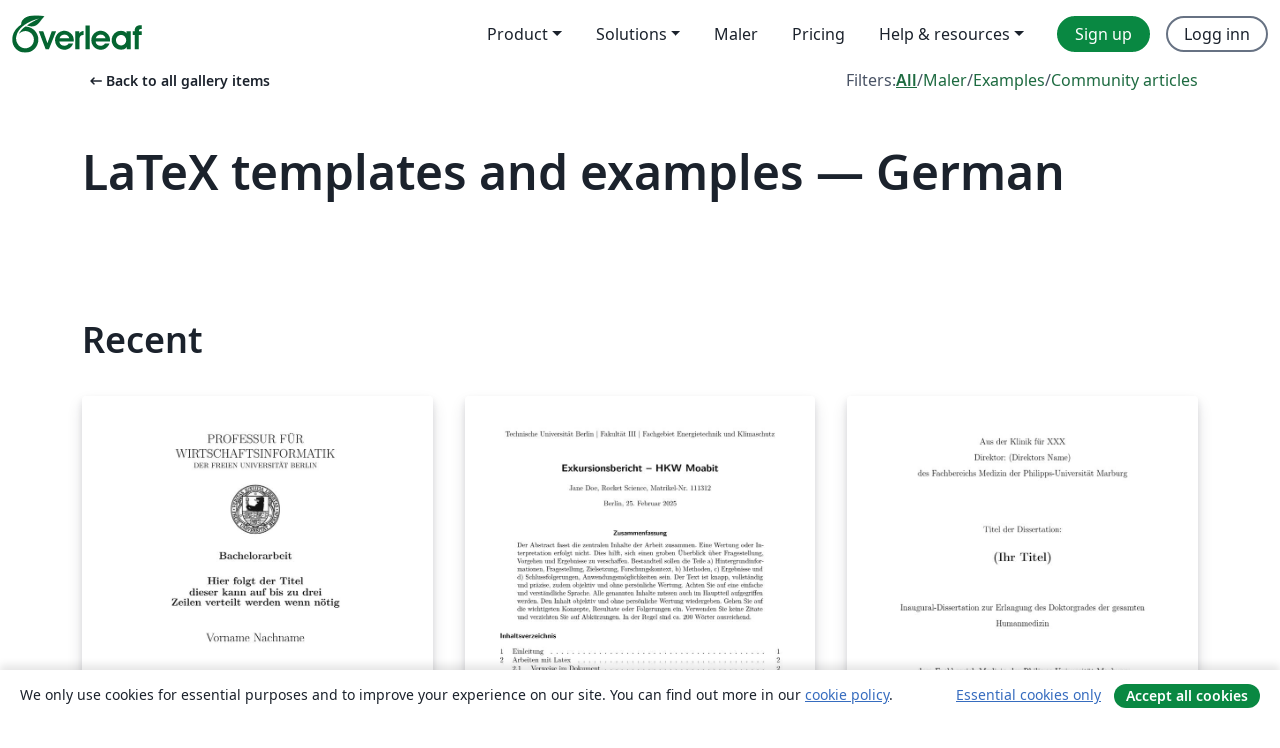

--- FILE ---
content_type: text/html; charset=utf-8
request_url: https://no.overleaf.com/gallery/tagged/german/page/17
body_size: 15485
content:
<!DOCTYPE html><html lang="no"><head><title translate="no">Gallery - Templates, Examples and Articles written in LaTeX - Overleaf, Online LaTeX-redigeringsprogram</title><meta name="twitter:title" content="Gallery - Templates, Examples and Articles written in LaTeX"><meta name="og:title" content="Gallery - Templates, Examples and Articles written in LaTeX"><meta name="description" content="Produce beautiful documents starting from our gallery of LaTeX templates for journals, conferences, theses, reports, CVs and much more."><meta itemprop="description" content="Produce beautiful documents starting from our gallery of LaTeX templates for journals, conferences, theses, reports, CVs and much more."><meta itemprop="image" content="https://cdn.overleaf.com/img/ol-brand/overleaf_og_logo.png"><meta name="image" content="https://cdn.overleaf.com/img/ol-brand/overleaf_og_logo.png"><meta itemprop="name" content="Overleaf, the Online LaTeX Editor"><meta name="twitter:card" content="summary"><meta name="twitter:site" content="@overleaf"><meta name="twitter:description" content="An online LaTeX editor that’s easy to use. No installation, real-time collaboration, version control, hundreds of LaTeX templates, and more."><meta name="twitter:image" content="https://cdn.overleaf.com/img/ol-brand/overleaf_og_logo.png"><meta property="fb:app_id" content="400474170024644"><meta property="og:description" content="An online LaTeX editor that’s easy to use. No installation, real-time collaboration, version control, hundreds of LaTeX templates, and more."><meta property="og:image" content="https://cdn.overleaf.com/img/ol-brand/overleaf_og_logo.png"><meta property="og:type" content="website"><meta name="viewport" content="width=device-width, initial-scale=1.0, user-scalable=yes"><link rel="icon" sizes="32x32" href="https://cdn.overleaf.com/favicon-32x32.png"><link rel="icon" sizes="16x16" href="https://cdn.overleaf.com/favicon-16x16.png"><link rel="icon" href="https://cdn.overleaf.com/favicon.svg" type="image/svg+xml"><link rel="apple-touch-icon" href="https://cdn.overleaf.com/apple-touch-icon.png"><link rel="mask-icon" href="https://cdn.overleaf.com/mask-favicon.svg" color="#046530"><link rel="canonical" href="https://no.overleaf.com/gallery/tagged/german/page/17"><link rel="manifest" href="https://cdn.overleaf.com/web.sitemanifest"><link rel="stylesheet" href="https://cdn.overleaf.com/stylesheets/main-style-209217d091becd28dd46.css" id="main-stylesheet"><link rel="alternate" href="https://www.overleaf.com/gallery/tagged/german/page/17" hreflang="en"><link rel="alternate" href="https://cs.overleaf.com/gallery/tagged/german/page/17" hreflang="cs"><link rel="alternate" href="https://es.overleaf.com/gallery/tagged/german/page/17" hreflang="es"><link rel="alternate" href="https://pt.overleaf.com/gallery/tagged/german/page/17" hreflang="pt"><link rel="alternate" href="https://fr.overleaf.com/gallery/tagged/german/page/17" hreflang="fr"><link rel="alternate" href="https://de.overleaf.com/gallery/tagged/german/page/17" hreflang="de"><link rel="alternate" href="https://sv.overleaf.com/gallery/tagged/german/page/17" hreflang="sv"><link rel="alternate" href="https://tr.overleaf.com/gallery/tagged/german/page/17" hreflang="tr"><link rel="alternate" href="https://it.overleaf.com/gallery/tagged/german/page/17" hreflang="it"><link rel="alternate" href="https://cn.overleaf.com/gallery/tagged/german/page/17" hreflang="zh-CN"><link rel="alternate" href="https://no.overleaf.com/gallery/tagged/german/page/17" hreflang="no"><link rel="alternate" href="https://ru.overleaf.com/gallery/tagged/german/page/17" hreflang="ru"><link rel="alternate" href="https://da.overleaf.com/gallery/tagged/german/page/17" hreflang="da"><link rel="alternate" href="https://ko.overleaf.com/gallery/tagged/german/page/17" hreflang="ko"><link rel="alternate" href="https://ja.overleaf.com/gallery/tagged/german/page/17" hreflang="ja"><link rel="preload" href="https://cdn.overleaf.com/js/no-json-18c50f58d7ffc6e3bc68.js" as="script" nonce="OBGivdQk4fl+7LTejUl+/g=="><script type="text/javascript" nonce="OBGivdQk4fl+7LTejUl+/g==" id="ga-loader" data-ga-token="UA-112092690-1" data-ga-token-v4="G-RV4YBCCCWJ" data-cookie-domain=".overleaf.com" data-session-analytics-id="08a62162-7f52-4535-9b5e-2912ab1fbbf4">var gaSettings = document.querySelector('#ga-loader').dataset;
var gaid = gaSettings.gaTokenV4;
var gaToken = gaSettings.gaToken;
var cookieDomain = gaSettings.cookieDomain;
var sessionAnalyticsId = gaSettings.sessionAnalyticsId;
if(gaid) {
    var additionalGaConfig = sessionAnalyticsId ? { 'user_id': sessionAnalyticsId } : {};
    window.dataLayer = window.dataLayer || [];
    function gtag(){
        dataLayer.push(arguments);
    }
    gtag('js', new Date());
    gtag('config', gaid, { 'anonymize_ip': true, ...additionalGaConfig });
}
if (gaToken) {
    window.ga = window.ga || function () {
        (window.ga.q = window.ga.q || []).push(arguments);
    }, window.ga.l = 1 * new Date();
}
var loadGA = window.olLoadGA = function() {
    if (gaid) {
        var s = document.createElement('script');
        s.setAttribute('async', 'async');
        s.setAttribute('src', 'https://www.googletagmanager.com/gtag/js?id=' + gaid);
        document.querySelector('head').append(s);
    } 
    if (gaToken) {
        (function(i,s,o,g,r,a,m){i['GoogleAnalyticsObject']=r;i[r]=i[r]||function(){
        (i[r].q=i[r].q||[]).push(arguments)},i[r].l=1*new Date();a=s.createElement(o),
        m=s.getElementsByTagName(o)[0];a.async=1;a.src=g;m.parentNode.insertBefore(a,m)
        })(window,document,'script','//www.google-analytics.com/analytics.js','ga');
        ga('create', gaToken, cookieDomain.replace(/^\./, ""));
        ga('set', 'anonymizeIp', true);
        if (sessionAnalyticsId) {
            ga('set', 'userId', sessionAnalyticsId);
        }
        ga('send', 'pageview');
    }
};
// Check if consent given (features/cookie-banner)
var oaCookie = document.cookie.split('; ').find(function(cookie) {
    return cookie.startsWith('oa=');
});
if(oaCookie) {
    var oaCookieValue = oaCookie.split('=')[1];
    if(oaCookieValue === '1') {
        loadGA();
    }
}
</script><meta name="ol-csrfToken" content="zs4PdjEb-cBXEwjtxNs773cTLcC39aZXjxeU"><meta name="ol-baseAssetPath" content="https://cdn.overleaf.com/"><meta name="ol-mathJaxPath" content="/js/libs/mathjax-3.2.2/es5/tex-svg-full.js"><meta name="ol-dictionariesRoot" content="/js/dictionaries/0.0.3/"><meta name="ol-usersEmail" content=""><meta name="ol-ab" data-type="json" content="{}"><meta name="ol-user_id"><meta name="ol-i18n" data-type="json" content="{&quot;currentLangCode&quot;:&quot;no&quot;}"><meta name="ol-ExposedSettings" data-type="json" content="{&quot;isOverleaf&quot;:true,&quot;appName&quot;:&quot;Overleaf&quot;,&quot;adminEmail&quot;:&quot;support@overleaf.com&quot;,&quot;dropboxAppName&quot;:&quot;Overleaf&quot;,&quot;ieeeBrandId&quot;:15,&quot;hasAffiliationsFeature&quot;:true,&quot;hasSamlFeature&quot;:true,&quot;samlInitPath&quot;:&quot;/saml/ukamf/init&quot;,&quot;hasLinkUrlFeature&quot;:true,&quot;hasLinkedProjectFileFeature&quot;:true,&quot;hasLinkedProjectOutputFileFeature&quot;:true,&quot;siteUrl&quot;:&quot;https://www.overleaf.com&quot;,&quot;emailConfirmationDisabled&quot;:false,&quot;maxEntitiesPerProject&quot;:2000,&quot;maxUploadSize&quot;:52428800,&quot;projectUploadTimeout&quot;:120000,&quot;recaptchaSiteKey&quot;:&quot;6LebiTwUAAAAAMuPyjA4pDA4jxPxPe2K9_ndL74Q&quot;,&quot;recaptchaDisabled&quot;:{&quot;invite&quot;:true,&quot;login&quot;:false,&quot;passwordReset&quot;:false,&quot;register&quot;:false,&quot;addEmail&quot;:false},&quot;textExtensions&quot;:[&quot;tex&quot;,&quot;latex&quot;,&quot;sty&quot;,&quot;cls&quot;,&quot;bst&quot;,&quot;bib&quot;,&quot;bibtex&quot;,&quot;txt&quot;,&quot;tikz&quot;,&quot;mtx&quot;,&quot;rtex&quot;,&quot;md&quot;,&quot;asy&quot;,&quot;lbx&quot;,&quot;bbx&quot;,&quot;cbx&quot;,&quot;m&quot;,&quot;lco&quot;,&quot;dtx&quot;,&quot;ins&quot;,&quot;ist&quot;,&quot;def&quot;,&quot;clo&quot;,&quot;ldf&quot;,&quot;rmd&quot;,&quot;lua&quot;,&quot;gv&quot;,&quot;mf&quot;,&quot;yml&quot;,&quot;yaml&quot;,&quot;lhs&quot;,&quot;mk&quot;,&quot;xmpdata&quot;,&quot;cfg&quot;,&quot;rnw&quot;,&quot;ltx&quot;,&quot;inc&quot;],&quot;editableFilenames&quot;:[&quot;latexmkrc&quot;,&quot;.latexmkrc&quot;,&quot;makefile&quot;,&quot;gnumakefile&quot;],&quot;validRootDocExtensions&quot;:[&quot;tex&quot;,&quot;Rtex&quot;,&quot;ltx&quot;,&quot;Rnw&quot;],&quot;fileIgnorePattern&quot;:&quot;**/{{__MACOSX,.git,.texpadtmp,.R}{,/**},.!(latexmkrc),*.{dvi,aux,log,toc,out,pdfsync,synctex,synctex(busy),fdb_latexmk,fls,nlo,ind,glo,gls,glg,bbl,blg,doc,docx,gz,swp}}&quot;,&quot;sentryAllowedOriginRegex&quot;:&quot;^(https://[a-z]+\\\\.overleaf.com|https://cdn.overleaf.com|https://compiles.overleafusercontent.com)/&quot;,&quot;sentryDsn&quot;:&quot;https://4f0989f11cb54142a5c3d98b421b930a@app.getsentry.com/34706&quot;,&quot;sentryEnvironment&quot;:&quot;production&quot;,&quot;sentryRelease&quot;:&quot;b77e09b2bb508951b68ae3a00b95146e6898bac5&quot;,&quot;hotjarId&quot;:&quot;5148484&quot;,&quot;hotjarVersion&quot;:&quot;6&quot;,&quot;enableSubscriptions&quot;:true,&quot;gaToken&quot;:&quot;UA-112092690-1&quot;,&quot;gaTokenV4&quot;:&quot;G-RV4YBCCCWJ&quot;,&quot;propensityId&quot;:&quot;propensity-001384&quot;,&quot;cookieDomain&quot;:&quot;.overleaf.com&quot;,&quot;templateLinks&quot;:[{&quot;name&quot;:&quot;Journal articles&quot;,&quot;url&quot;:&quot;/gallery/tagged/academic-journal&quot;,&quot;trackingKey&quot;:&quot;academic-journal&quot;},{&quot;name&quot;:&quot;Books&quot;,&quot;url&quot;:&quot;/gallery/tagged/book&quot;,&quot;trackingKey&quot;:&quot;book&quot;},{&quot;name&quot;:&quot;Formal letters&quot;,&quot;url&quot;:&quot;/gallery/tagged/formal-letter&quot;,&quot;trackingKey&quot;:&quot;formal-letter&quot;},{&quot;name&quot;:&quot;Assignments&quot;,&quot;url&quot;:&quot;/gallery/tagged/homework&quot;,&quot;trackingKey&quot;:&quot;homework-assignment&quot;},{&quot;name&quot;:&quot;Posters&quot;,&quot;url&quot;:&quot;/gallery/tagged/poster&quot;,&quot;trackingKey&quot;:&quot;poster&quot;},{&quot;name&quot;:&quot;Presentations&quot;,&quot;url&quot;:&quot;/gallery/tagged/presentation&quot;,&quot;trackingKey&quot;:&quot;presentation&quot;},{&quot;name&quot;:&quot;Reports&quot;,&quot;url&quot;:&quot;/gallery/tagged/report&quot;,&quot;trackingKey&quot;:&quot;lab-report&quot;},{&quot;name&quot;:&quot;CVs and résumés&quot;,&quot;url&quot;:&quot;/gallery/tagged/cv&quot;,&quot;trackingKey&quot;:&quot;cv&quot;},{&quot;name&quot;:&quot;Theses&quot;,&quot;url&quot;:&quot;/gallery/tagged/thesis&quot;,&quot;trackingKey&quot;:&quot;thesis&quot;},{&quot;name&quot;:&quot;view_all&quot;,&quot;url&quot;:&quot;/latex/templates&quot;,&quot;trackingKey&quot;:&quot;view-all&quot;}],&quot;labsEnabled&quot;:true,&quot;wikiEnabled&quot;:true,&quot;templatesEnabled&quot;:true,&quot;cioWriteKey&quot;:&quot;2530db5896ec00db632a&quot;,&quot;cioSiteId&quot;:&quot;6420c27bb72163938e7d&quot;,&quot;linkedInInsightsPartnerId&quot;:&quot;7472905&quot;}"><meta name="ol-splitTestVariants" data-type="json" content="{&quot;hotjar-marketing&quot;:&quot;enabled&quot;}"><meta name="ol-splitTestInfo" data-type="json" content="{&quot;hotjar-marketing&quot;:{&quot;phase&quot;:&quot;release&quot;,&quot;badgeInfo&quot;:{&quot;tooltipText&quot;:&quot;&quot;,&quot;url&quot;:&quot;&quot;}}}"><meta name="ol-algolia" data-type="json" content="{&quot;appId&quot;:&quot;SK53GL4JLY&quot;,&quot;apiKey&quot;:&quot;9ac63d917afab223adbd2cd09ad0eb17&quot;,&quot;indexes&quot;:{&quot;wiki&quot;:&quot;learn-wiki&quot;,&quot;gallery&quot;:&quot;gallery-production&quot;}}"><meta name="ol-isManagedAccount" data-type="boolean"><meta name="ol-shouldLoadHotjar" data-type="boolean" content><meta name="ol-galleryTagName" data-type="string" content="german"></head><body class="website-redesign" data-theme="default"><a class="skip-to-content" href="#main-content">Skip to content</a><nav class="navbar navbar-default navbar-main navbar-expand-lg website-redesign-navbar" aria-label="Primary"><div class="container-fluid navbar-container"><div class="navbar-header"><a class="navbar-brand" href="/" aria-label="Overleaf"><div class="navbar-logo"></div></a></div><button class="navbar-toggler collapsed" id="navbar-toggle-btn" type="button" data-bs-toggle="collapse" data-bs-target="#navbar-main-collapse" aria-controls="navbar-main-collapse" aria-expanded="false" aria-label="Toggle Navigasjon"><span class="material-symbols" aria-hidden="true" translate="no">menu</span></button><div class="navbar-collapse collapse" id="navbar-main-collapse"><ul class="nav navbar-nav navbar-right ms-auto" role="menubar"><!-- loop over header_extras--><li class="dropdown subdued" role="none"><button class="dropdown-toggle" aria-haspopup="true" aria-expanded="false" data-bs-toggle="dropdown" role="menuitem" event-tracking="menu-expand" event-tracking-mb="true" event-tracking-trigger="click" event-segmentation="{&quot;item&quot;:&quot;product&quot;,&quot;location&quot;:&quot;top-menu&quot;}">Product</button><ul class="dropdown-menu dropdown-menu-end" role="menu"><li role="none"><a class="dropdown-item" role="menuitem" href="/about/features-overview" event-tracking="menu-click" event-tracking-mb="true" event-tracking-trigger="click" event-segmentation='{"item":"premium-features","location":"top-menu"}'>Funksjoner</a></li><li role="none"><a class="dropdown-item" role="menuitem" href="/about/ai-features" event-tracking="menu-click" event-tracking-mb="true" event-tracking-trigger="click" event-segmentation='{"item":"ai-features","location":"top-menu"}'>AI</a></li></ul></li><li class="dropdown subdued" role="none"><button class="dropdown-toggle" aria-haspopup="true" aria-expanded="false" data-bs-toggle="dropdown" role="menuitem" event-tracking="menu-expand" event-tracking-mb="true" event-tracking-trigger="click" event-segmentation="{&quot;item&quot;:&quot;solutions&quot;,&quot;location&quot;:&quot;top-menu&quot;}">Solutions</button><ul class="dropdown-menu dropdown-menu-end" role="menu"><li role="none"><a class="dropdown-item" role="menuitem" href="/for/enterprises" event-tracking="menu-click" event-tracking-mb="true" event-tracking-trigger="click" event-segmentation='{"item":"enterprises","location":"top-menu"}'>For business</a></li><li role="none"><a class="dropdown-item" role="menuitem" href="/for/universities" event-tracking="menu-click" event-tracking-mb="true" event-tracking-trigger="click" event-segmentation='{"item":"universities","location":"top-menu"}'>For universities</a></li><li role="none"><a class="dropdown-item" role="menuitem" href="/for/government" event-tracking="menu-click" event-tracking-mb="true" event-tracking-trigger="click" event-segmentation='{"item":"government","location":"top-menu"}'>For government</a></li><li role="none"><a class="dropdown-item" role="menuitem" href="/for/publishers" event-tracking="menu-click" event-tracking-mb="true" event-tracking-trigger="click" event-segmentation='{"item":"publishers","location":"top-menu"}'>For publishers</a></li><li role="none"><a class="dropdown-item" role="menuitem" href="/about/customer-stories" event-tracking="menu-click" event-tracking-mb="true" event-tracking-trigger="click" event-segmentation='{"item":"customer-stories","location":"top-menu"}'>Customer stories</a></li></ul></li><li class="subdued" role="none"><a class="nav-link subdued" role="menuitem" href="/latex/templates" event-tracking="menu-click" event-tracking-mb="true" event-tracking-trigger="click" event-segmentation='{"item":"templates","location":"top-menu"}'>Maler</a></li><li class="subdued" role="none"><a class="nav-link subdued" role="menuitem" href="/user/subscription/plans" event-tracking="menu-click" event-tracking-mb="true" event-tracking-trigger="click" event-segmentation='{"item":"pricing","location":"top-menu"}'>Pricing</a></li><li class="dropdown subdued nav-item-help" role="none"><button class="dropdown-toggle" aria-haspopup="true" aria-expanded="false" data-bs-toggle="dropdown" role="menuitem" event-tracking="menu-expand" event-tracking-mb="true" event-tracking-trigger="click" event-segmentation="{&quot;item&quot;:&quot;help-and-resources&quot;,&quot;location&quot;:&quot;top-menu&quot;}">Help & resources</button><ul class="dropdown-menu dropdown-menu-end" role="menu"><li role="none"><a class="dropdown-item" role="menuitem" href="/learn" event-tracking="menu-click" event-tracking-mb="true" event-tracking-trigger="click" event-segmentation='{"item":"learn","location":"top-menu"}'>Dokumentasjon</a></li><li role="none"><a class="dropdown-item" role="menuitem" href="/for/community/resources" event-tracking="menu-click" event-tracking-mb="true" event-tracking-trigger="click" event-segmentation='{"item":"help-guides","location":"top-menu"}'>Help guides</a></li><li role="none"><a class="dropdown-item" role="menuitem" href="/about/why-latex" event-tracking="menu-click" event-tracking-mb="true" event-tracking-trigger="click" event-segmentation='{"item":"why-latex","location":"top-menu"}'>Why LaTeX?</a></li><li role="none"><a class="dropdown-item" role="menuitem" href="/blog" event-tracking="menu-click" event-tracking-mb="true" event-tracking-trigger="click" event-segmentation='{"item":"blog","location":"top-menu"}'>Blogg</a></li><li role="none"><a class="dropdown-item" role="menuitem" data-ol-open-contact-form-modal="contact-us" data-bs-target="#contactUsModal" href data-bs-toggle="modal" event-tracking="menu-click" event-tracking-mb="true" event-tracking-trigger="click" event-segmentation='{"item":"contact","location":"top-menu"}'><span>Kontakt oss</span></a></li></ul></li><!-- logged out--><!-- register link--><li class="primary" role="none"><a class="nav-link" role="menuitem" href="/register" event-tracking="menu-click" event-tracking-action="clicked" event-tracking-trigger="click" event-tracking-mb="true" event-segmentation='{"page":"/gallery/tagged/german/page/17","item":"register","location":"top-menu"}'>Sign up</a></li><!-- login link--><li role="none"><a class="nav-link" role="menuitem" href="/login" event-tracking="menu-click" event-tracking-action="clicked" event-tracking-trigger="click" event-tracking-mb="true" event-segmentation='{"page":"/gallery/tagged/german/page/17","item":"login","location":"top-menu"}'>Logg inn</a></li><!-- projects link and account menu--></ul></div></div></nav><main class="gallery gallery-tagged content content-page" id="main-content"><div class="container"><div class="tagged-header-container"><div class="row"><div class="col-xl-6 col-lg-5"><a class="previous-page-link" href="/gallery"><span class="material-symbols material-symbols-rounded" aria-hidden="true" translate="no">arrow_left_alt</span>Back to all gallery items</a></div><div class="col-xl-6 col-lg-7"><div class="gallery-filters"><span>Filters:</span><a class="active" href="/gallery/tagged/german">All</a><span aria-hidden="true">/</span><a href="/latex/templates/tagged/german">Maler</a><span aria-hidden="true">/</span><a href="/latex/examples/tagged/german">Examples</a><span aria-hidden="true">/</span><a href="/articles/tagged/german">Community articles</a></div></div><div class="col-md-12"><h1 class="gallery-title">LaTeX templates and examples — German</h1></div></div><div class="row"><div class="col-lg-8"><p class="gallery-summary"></p></div></div></div><div class="row recent-docs"><div class="col-md-12"><h2>Recent</h2></div></div><div class="row gallery-container"><div class="gallery-thumbnail col-12 col-md-6 col-lg-4"><a href="/latex/templates/fu-kliewer-seminar-und-abschlussarbeiten-vorlage-2025/mqvdzwbbcptj" event-tracking-mb="true" event-tracking="gallery-list-item-click" event-tracking-trigger="click" event-segmentation="{&quot;template&quot;:&quot;/latex/templates/fu-kliewer-seminar-und-abschlussarbeiten-vorlage-2025/mqvdzwbbcptj&quot;,&quot;featuredList&quot;:false,&quot;urlSlug&quot;:&quot;fu-kliewer-seminar-und-abschlussarbeiten-vorlage-2025&quot;,&quot;type&quot;:&quot;template&quot;}"><div class="thumbnail"><img src="https://writelatex.s3.amazonaws.com/published_ver/42840.jpeg?X-Amz-Expires=14400&amp;X-Amz-Date=20260120T081613Z&amp;X-Amz-Algorithm=AWS4-HMAC-SHA256&amp;X-Amz-Credential=AKIAWJBOALPNFPV7PVH5/20260120/us-east-1/s3/aws4_request&amp;X-Amz-SignedHeaders=host&amp;X-Amz-Signature=ae66514d1c4c186f9f11f5f1459e53dcde1e2ed0b45d3e203b49a3483f512c35" alt="FU_Kliewer_Seminar_und Abschlussarbeiten_Vorlage_2025"></div><span class="gallery-list-item-title"><span class="caption-title">FU_Kliewer_Seminar_und Abschlussarbeiten_Vorlage_2025</span><span class="badge-container"></span></span></a><div class="caption"><p class="caption-description">Formatvorlage für Seminar- und Abschlussarbeiten der Professur Kliewer an der Freien Universiät Berlin (https://www.wiwiss.fu-berlin.de/fachbereich/bwl/pwo/kliewer/team/professorinnen/kliewer-natalia/index.html)

Die gleiche Vorlage existiert ebenfalls in Word und pure LaTex. Diese können auf der offiziellen Website der Professur Kliewer gefunden werden : https://www.wiwiss.fu-berlin.de/fachbereich/bwl/pwo/kliewer/lehre/abschlussarbeiten-ueberblick/Formatvorlagen/index.html</p><div class="author-name"><div>Mick Molitor</div></div></div></div><div class="gallery-thumbnail col-12 col-md-6 col-lg-4"><a href="/latex/templates/tu-berlin-fachgebiet-energietechnik-und-klimaschutz-vorlage-exkursionsbericht/rrknmswmngkx" event-tracking-mb="true" event-tracking="gallery-list-item-click" event-tracking-trigger="click" event-segmentation="{&quot;template&quot;:&quot;/latex/templates/tu-berlin-fachgebiet-energietechnik-und-klimaschutz-vorlage-exkursionsbericht/rrknmswmngkx&quot;,&quot;featuredList&quot;:false,&quot;urlSlug&quot;:&quot;tu-berlin-fachgebiet-energietechnik-und-klimaschutz-vorlage-exkursionsbericht&quot;,&quot;type&quot;:&quot;template&quot;}"><div class="thumbnail"><img src="https://writelatex.s3.amazonaws.com/published_ver/42095.jpeg?X-Amz-Expires=14400&amp;X-Amz-Date=20260120T081613Z&amp;X-Amz-Algorithm=AWS4-HMAC-SHA256&amp;X-Amz-Credential=AKIAWJBOALPNFPV7PVH5/20260120/us-east-1/s3/aws4_request&amp;X-Amz-SignedHeaders=host&amp;X-Amz-Signature=015d89c33b57e998f830e984f79c53d9240262197c572de44ffb7dc56aa882a9" alt="TU Berlin Fachgebiet Energietechnik und Klimaschutz Vorlage Exkursionsbericht"></div><span class="gallery-list-item-title"><span class="caption-title">TU Berlin Fachgebiet Energietechnik und Klimaschutz Vorlage Exkursionsbericht</span><span class="badge-container"></span></span></a><div class="caption"><p class="caption-description">Vorlage für einen wissenschaftlichen Bericht im Rahmen von Exkursionen des Fachgebietes Energietechnik und Klimaschutz der Technischen Universität Berlin.
Template for a scientific report of field trips organized by the Chair of Energy Engineering and Climate Protection, Technische Universität Berlin.</p><div class="author-name"><div>TU Berlin Fachgebiet Energietechnik und Klimaschutz</div></div></div></div><div class="gallery-thumbnail col-12 col-md-6 col-lg-4"><a href="/latex/templates/eine-vorlage-fur-doktorarbeit-an-uni-marburg-umr/kdskgjzgjwfw" event-tracking-mb="true" event-tracking="gallery-list-item-click" event-tracking-trigger="click" event-segmentation="{&quot;template&quot;:&quot;/latex/templates/eine-vorlage-fur-doktorarbeit-an-uni-marburg-umr/kdskgjzgjwfw&quot;,&quot;featuredList&quot;:false,&quot;urlSlug&quot;:&quot;eine-vorlage-fur-doktorarbeit-an-uni-marburg-umr&quot;,&quot;type&quot;:&quot;template&quot;}"><div class="thumbnail"><img src="https://writelatex.s3.amazonaws.com/published_ver/41870.jpeg?X-Amz-Expires=14400&amp;X-Amz-Date=20260120T081613Z&amp;X-Amz-Algorithm=AWS4-HMAC-SHA256&amp;X-Amz-Credential=AKIAWJBOALPNFPV7PVH5/20260120/us-east-1/s3/aws4_request&amp;X-Amz-SignedHeaders=host&amp;X-Amz-Signature=aaa66e17e28dfda5dd90f6af8ef5949480ee7ee851dce8fcc6f20d3c1a5cedd2" alt="Eine Vorlage für Doktorarbeit an Uni Marburg (UMR)"></div><span class="gallery-list-item-title"><span class="caption-title">Eine Vorlage für Doktorarbeit an Uni Marburg (UMR)</span><span class="badge-container"></span></span></a><div class="caption"><p class="caption-description">Dies ist eine Vorlage für Doktorarbeiten an der Philipps-Universität Marburg, basierend auf der offiziellen Richtlinie zur Erstellung von Dissertationen. Sie wurde von Ziyu Qi auf Grundlage der bestehenden Arbeit von Christin Seifert erstellt und ist vollständig für Monographien sowie kumulative Dissertationen der Medizinischen Fakultät (FB20) geeignet. Bei Fragen wenden Sie sich gerne an: ziyu.qi@mail.nankai.edu.cn</p><div class="author-name"><div>Ziyu Qi</div></div></div></div><div class="gallery-thumbnail col-12 col-md-6 col-lg-4"><a href="/latex/templates/hsb-beamer-vorlage-16-9/xmtprygtpbbq" event-tracking-mb="true" event-tracking="gallery-list-item-click" event-tracking-trigger="click" event-segmentation="{&quot;template&quot;:&quot;/latex/templates/hsb-beamer-vorlage-16-9/xmtprygtpbbq&quot;,&quot;featuredList&quot;:false,&quot;urlSlug&quot;:&quot;hsb-beamer-vorlage-16-9&quot;,&quot;type&quot;:&quot;template&quot;}"><div class="thumbnail"><img src="https://writelatex.s3.amazonaws.com/published_ver/40216.jpeg?X-Amz-Expires=14400&amp;X-Amz-Date=20260120T081613Z&amp;X-Amz-Algorithm=AWS4-HMAC-SHA256&amp;X-Amz-Credential=AKIAWJBOALPNFPV7PVH5/20260120/us-east-1/s3/aws4_request&amp;X-Amz-SignedHeaders=host&amp;X-Amz-Signature=5e875934b1120deaa1e6e1a0503e595c047918afcd273e3c6406adbeaa08a687" alt="HSB Beamer Vorlage 16:9"></div><span class="gallery-list-item-title"><span class="caption-title">HSB Beamer Vorlage 16:9</span><span class="badge-container"></span></span></a><div class="caption"><p class="caption-description">Eine LaTeX Beamer Vorlage zum erstellen von Präsentationen im Corporate Design der Hochschule Bremen. Die Logos, sowie Farben können programmatisch ausgetauscht werden.

V1.2</p><div class="author-name"><div>Julien Marten</div></div></div></div><div class="gallery-thumbnail col-12 col-md-6 col-lg-4"><a href="/latex/templates/hsb-beamer-vorlage-4-3/xhgzjkfzrydm" event-tracking-mb="true" event-tracking="gallery-list-item-click" event-tracking-trigger="click" event-segmentation="{&quot;template&quot;:&quot;/latex/templates/hsb-beamer-vorlage-4-3/xhgzjkfzrydm&quot;,&quot;featuredList&quot;:false,&quot;urlSlug&quot;:&quot;hsb-beamer-vorlage-4-3&quot;,&quot;type&quot;:&quot;template&quot;}"><div class="thumbnail"><img src="https://writelatex.s3.amazonaws.com/published_ver/40215.jpeg?X-Amz-Expires=14400&amp;X-Amz-Date=20260120T081613Z&amp;X-Amz-Algorithm=AWS4-HMAC-SHA256&amp;X-Amz-Credential=AKIAWJBOALPNFPV7PVH5/20260120/us-east-1/s3/aws4_request&amp;X-Amz-SignedHeaders=host&amp;X-Amz-Signature=4a0cc7b9420cd41656bced10fcea2c73b102ac492be2e163291bc2f63e5d21ae" alt="HSB Beamer Vorlage 4:3"></div><span class="gallery-list-item-title"><span class="caption-title">HSB Beamer Vorlage 4:3</span><span class="badge-container"></span></span></a><div class="caption"><p class="caption-description">Eine LaTeX Beamer Vorlage zum erstellen von Präsentationen im Corporate Design der Hochschule Bremen. Die Logos, sowie Farben können programmatisch ausgetauscht werden.</p><div class="author-name"><div>Julien Marten</div></div></div></div><div class="gallery-thumbnail col-12 col-md-6 col-lg-4"><a href="/latex/templates/universitat-wien-sinologie-seminararbeit-inoffiziell/hkzvfypwvjpw" event-tracking-mb="true" event-tracking="gallery-list-item-click" event-tracking-trigger="click" event-segmentation="{&quot;template&quot;:&quot;/latex/templates/universitat-wien-sinologie-seminararbeit-inoffiziell/hkzvfypwvjpw&quot;,&quot;featuredList&quot;:false,&quot;urlSlug&quot;:&quot;universitat-wien-sinologie-seminararbeit-inoffiziell&quot;,&quot;type&quot;:&quot;template&quot;}"><div class="thumbnail"><img src="https://writelatex.s3.amazonaws.com/published_ver/40068.jpeg?X-Amz-Expires=14400&amp;X-Amz-Date=20260120T081613Z&amp;X-Amz-Algorithm=AWS4-HMAC-SHA256&amp;X-Amz-Credential=AKIAWJBOALPNFPV7PVH5/20260120/us-east-1/s3/aws4_request&amp;X-Amz-SignedHeaders=host&amp;X-Amz-Signature=b1164eb1a31238e0ff1d9b1c02e0a2425a42285f89a38399230310f0a7be655e" alt="Universität Wien - Sinologie - Seminararbeit (inoffiziell)"></div><span class="gallery-list-item-title"><span class="caption-title">Universität Wien - Sinologie - Seminararbeit (inoffiziell)</span><span class="badge-container"></span></span></a><div class="caption"><p class="caption-description">Inoffizielle Formatvorlage für Seminararbeiten an der Sinologie. Es handelt sich dabei um eine ins deutsche übersetzte Variante der offiziellen Vorlage der Universität Wien mit einer Beispielbibliographie, die für Harvard-Style vorkonfiguriert ist und chinesische Zeichen unterstützt. Das offizielle Template ist hier verfügbar: https://www.overleaf.com/latex/templates/template-university-of-vienna/brhjgbvnzfmn</p><div class="author-name"><div>Philipp Stadler</div></div></div></div><div class="gallery-thumbnail col-12 col-md-6 col-lg-4"><a href="/latex/templates/hpca-at-jgu-mainz-thesis-template/dsbkwchkjgtk" event-tracking-mb="true" event-tracking="gallery-list-item-click" event-tracking-trigger="click" event-segmentation="{&quot;template&quot;:&quot;/latex/templates/hpca-at-jgu-mainz-thesis-template/dsbkwchkjgtk&quot;,&quot;featuredList&quot;:false,&quot;urlSlug&quot;:&quot;hpca-at-jgu-mainz-thesis-template&quot;,&quot;type&quot;:&quot;template&quot;}"><div class="thumbnail"><img src="https://writelatex.s3.amazonaws.com/published_ver/38357.jpeg?X-Amz-Expires=14400&amp;X-Amz-Date=20260120T081613Z&amp;X-Amz-Algorithm=AWS4-HMAC-SHA256&amp;X-Amz-Credential=AKIAWJBOALPNFPV7PVH5/20260120/us-east-1/s3/aws4_request&amp;X-Amz-SignedHeaders=host&amp;X-Amz-Signature=2164a1b138d856d32cf131d188247b86e7822e318ddcafeb093884c64fb96f1f" alt="HPCA@JGU Mainz Thesis Template"></div><span class="gallery-list-item-title"><span class="caption-title">HPCA@JGU Mainz Thesis Template</span><span class="badge-container"></span></span></a><div class="caption"><p class="caption-description">LaTeX template for Bachelor's and Master's theses carried out in the “High Performance Computing and its Applications” research group at Johannes Gutenberg University Mainz.</p><div class="author-name"><div>Sarah Neuwirth</div></div></div></div><div class="gallery-thumbnail col-12 col-md-6 col-lg-4"><a href="/latex/templates/akad-university-assignment-template/xmdvbpqzcpns" event-tracking-mb="true" event-tracking="gallery-list-item-click" event-tracking-trigger="click" event-segmentation="{&quot;template&quot;:&quot;/latex/templates/akad-university-assignment-template/xmdvbpqzcpns&quot;,&quot;featuredList&quot;:false,&quot;urlSlug&quot;:&quot;akad-university-assignment-template&quot;,&quot;type&quot;:&quot;template&quot;}"><div class="thumbnail"><img src="https://writelatex.s3.amazonaws.com/published_ver/38311.jpeg?X-Amz-Expires=14400&amp;X-Amz-Date=20260120T081613Z&amp;X-Amz-Algorithm=AWS4-HMAC-SHA256&amp;X-Amz-Credential=AKIAWJBOALPNFPV7PVH5/20260120/us-east-1/s3/aws4_request&amp;X-Amz-SignedHeaders=host&amp;X-Amz-Signature=1a50c9b0f3789aaebb8c12743eed8382558a8dabfe0800b68de92e633bcdc07c" alt="AKAD University Assignment Template"></div><span class="gallery-list-item-title"><span class="caption-title">AKAD University Assignment Template</span><span class="badge-container"></span></span></a><div class="caption"><p class="caption-description">Simple Template for Assignments and Labor reports. The format follow the rules of the AKAD university.</p><div class="author-name"><div>LLU</div></div></div></div><div class="gallery-thumbnail col-12 col-md-6 col-lg-4"><a href="/latex/templates/vorlage-abschlussarbeit-unia/vkzxwsmddtsw" event-tracking-mb="true" event-tracking="gallery-list-item-click" event-tracking-trigger="click" event-segmentation="{&quot;template&quot;:&quot;/latex/templates/vorlage-abschlussarbeit-unia/vkzxwsmddtsw&quot;,&quot;featuredList&quot;:false,&quot;urlSlug&quot;:&quot;vorlage-abschlussarbeit-unia&quot;,&quot;type&quot;:&quot;template&quot;}"><div class="thumbnail"><img src="https://writelatex.s3.amazonaws.com/published_ver/37980.jpeg?X-Amz-Expires=14400&amp;X-Amz-Date=20260120T081613Z&amp;X-Amz-Algorithm=AWS4-HMAC-SHA256&amp;X-Amz-Credential=AKIAWJBOALPNFPV7PVH5/20260120/us-east-1/s3/aws4_request&amp;X-Amz-SignedHeaders=host&amp;X-Amz-Signature=61e692ece2f22487ecd2ec77d441a5cbcae48545bf69cfd647cd05f7e210be1e" alt="Vorlage-Abschlussarbeit_UniA"></div><span class="gallery-list-item-title"><span class="caption-title">Vorlage-Abschlussarbeit_UniA</span><span class="badge-container"></span></span></a><div class="caption"><p class="caption-description">Vorlage für Abschlussarbeiten an der Universität Augsburg</p><div class="author-name"><div>Lehrstuhl Statistik &amp; Data Science</div></div></div></div></div><nav role="navigation" aria-label="Pagination Navigation"><ul class="pagination"><li><a aria-label="Go to first page" href="/gallery/tagged/german"><span aria-hidden="true">&lt;&lt;</span>
First</a></li><li><a aria-label="Go to previous page" href="/gallery/tagged/german/page/16" rel="prev"><span aria-hidden="true">&lt;</span>
Prev</a></li><li aria-hidden="true"><span>…</span></li><li><a aria-label="Go to page 13" href="/gallery/tagged/german/page/13">13</a></li><li><a aria-label="Go to page 14" href="/gallery/tagged/german/page/14">14</a></li><li><a aria-label="Go to page 15" href="/gallery/tagged/german/page/15">15</a></li><li><a aria-label="Go to page 16" href="/gallery/tagged/german/page/16">16</a></li><li class="active"><span aria-label="Current Page, Page 17" aria-current="true">17</span></li><li><a aria-label="Go to page 18" href="/gallery/tagged/german/page/18">18</a></li><li><a aria-label="Go to page 19" href="/gallery/tagged/german/page/19">19</a></li><li><a aria-label="Go to page 20" href="/gallery/tagged/german/page/20">20</a></li><li><a aria-label="Go to page 21" href="/gallery/tagged/german/page/21">21</a></li><li><a aria-label="Go to next page" href="/gallery/tagged/german/page/18" rel="next">Next
<span aria-hidden="true">&gt;</span></a></li><li><a aria-label="Go to last page" href="/gallery/tagged/german/page/21">Last
<span aria-hidden="true">&gt;&gt;</span></a></li></ul></nav><div class="row related-tags-header"><div class="col"><h2>Related Tags</h2></div></div><div class="row"><div class="col"><ul class="related-tags badge-link-list" id="related-tags"><li><a class="badge-link badge-link-light col-auto" href="/gallery/tagged/international-languages"><span class="badge text-dark bg-light"><span class="badge-content" data-bs-title="International Languages" data-badge-tooltip data-bs-placement="bottom">International Languages</span></span></a></li><li><a class="badge-link badge-link-light col-auto" href="/gallery/tagged/tikz"><span class="badge text-dark bg-light"><span class="badge-content" data-bs-title="TikZ" data-badge-tooltip data-bs-placement="bottom">TikZ</span></span></a></li><li><a class="badge-link badge-link-light col-auto" href="/gallery/tagged/math"><span class="badge text-dark bg-light"><span class="badge-content" data-bs-title="Math" data-badge-tooltip data-bs-placement="bottom">Math</span></span></a></li><li><a class="badge-link badge-link-light col-auto" href="/gallery/tagged/legal"><span class="badge text-dark bg-light"><span class="badge-content" data-bs-title="Legal" data-badge-tooltip data-bs-placement="bottom">Legal</span></span></a></li><li><a class="badge-link badge-link-light col-auto" href="/gallery/tagged/university"><span class="badge text-dark bg-light"><span class="badge-content" data-bs-title="University" data-badge-tooltip data-bs-placement="bottom">University</span></span></a></li><li><a class="badge-link badge-link-light col-auto" href="/gallery/tagged/tables"><span class="badge text-dark bg-light"><span class="badge-content" data-bs-title="Tables" data-badge-tooltip data-bs-placement="bottom">Tables</span></span></a></li><li><a class="badge-link badge-link-light col-auto" href="/gallery/tagged/conference-paper"><span class="badge text-dark bg-light"><span class="badge-content" data-bs-title="Conference Paper" data-badge-tooltip data-bs-placement="bottom">Conference Paper</span></span></a></li><li><a class="badge-link badge-link-light col-auto" href="/gallery/tagged/conference-presentation"><span class="badge text-dark bg-light"><span class="badge-content" data-bs-title="Conference Presentation" data-badge-tooltip data-bs-placement="bottom">Conference Presentation</span></span></a></li><li><a class="badge-link badge-link-light col-auto" href="/gallery/tagged/physics"><span class="badge text-dark bg-light"><span class="badge-content" data-bs-title="Physics" data-badge-tooltip data-bs-placement="bottom">Physics</span></span></a></li><li><a class="badge-link badge-link-light col-auto" href="/gallery/tagged/source-code-listing"><span class="badge text-dark bg-light"><span class="badge-content" data-bs-title="Source Code Listing" data-badge-tooltip data-bs-placement="bottom">Source Code Listing</span></span></a></li><li><a class="badge-link badge-link-light col-auto" href="/gallery/tagged/springer"><span class="badge text-dark bg-light"><span class="badge-content" data-bs-title="Springer" data-badge-tooltip data-bs-placement="bottom">Springer</span></span></a></li><li><a class="badge-link badge-link-light col-auto" href="/gallery/tagged/getting-started"><span class="badge text-dark bg-light"><span class="badge-content" data-bs-title="Getting Started" data-badge-tooltip data-bs-placement="bottom">Getting Started</span></span></a></li><li><a class="badge-link badge-link-light col-auto" href="/gallery/tagged/essay"><span class="badge text-dark bg-light"><span class="badge-content" data-bs-title="Essay" data-badge-tooltip data-bs-placement="bottom">Essay</span></span></a></li><li><a class="badge-link badge-link-light col-auto" href="/gallery/tagged/exam"><span class="badge text-dark bg-light"><span class="badge-content" data-bs-title="Exam" data-badge-tooltip data-bs-placement="bottom">Exam</span></span></a></li><li><a class="badge-link badge-link-light col-auto" href="/gallery/tagged/title-page"><span class="badge text-dark bg-light"><span class="badge-content" data-bs-title="Title Page" data-badge-tooltip data-bs-placement="bottom">Title Page</span></span></a></li><li><a class="badge-link badge-link-light col-auto" href="/gallery/tagged/lualatex"><span class="badge text-dark bg-light"><span class="badge-content" data-bs-title="LuaLaTeX" data-badge-tooltip data-bs-placement="bottom">LuaLaTeX</span></span></a></li><li><a class="badge-link badge-link-light col-auto" href="/gallery/tagged/poster"><span class="badge text-dark bg-light"><span class="badge-content" data-bs-title="Posters" data-badge-tooltip data-bs-placement="bottom">Posters</span></span></a></li><li><a class="badge-link badge-link-light col-auto" href="/gallery/tagged/cv"><span class="badge text-dark bg-light"><span class="badge-content" data-bs-title="CVs and résumés" data-badge-tooltip data-bs-placement="bottom">CVs and résumés</span></span></a></li><li><a class="badge-link badge-link-light col-auto" href="/gallery/tagged/formal-letter"><span class="badge text-dark bg-light"><span class="badge-content" data-bs-title="Formal letters" data-badge-tooltip data-bs-placement="bottom">Formal letters</span></span></a></li><li><a class="badge-link badge-link-light col-auto" href="/gallery/tagged/homework"><span class="badge text-dark bg-light"><span class="badge-content" data-bs-title="Assignments" data-badge-tooltip data-bs-placement="bottom">Assignments</span></span></a></li><li><a class="badge-link badge-link-light col-auto" href="/gallery/tagged/beamer"><span class="badge text-dark bg-light"><span class="badge-content" data-bs-title="Beamer" data-badge-tooltip data-bs-placement="bottom">Beamer</span></span></a></li><li><a class="badge-link badge-link-light col-auto" href="/gallery/tagged/xelatex"><span class="badge text-dark bg-light"><span class="badge-content" data-bs-title="XeLaTeX" data-badge-tooltip data-bs-placement="bottom">XeLaTeX</span></span></a></li><li><a class="badge-link badge-link-light col-auto" href="/gallery/tagged/thesis"><span class="badge text-dark bg-light"><span class="badge-content" data-bs-title="Theses" data-badge-tooltip data-bs-placement="bottom">Theses</span></span></a></li><li><a class="badge-link badge-link-light col-auto" href="/gallery/tagged/book"><span class="badge text-dark bg-light"><span class="badge-content" data-bs-title="Books" data-badge-tooltip data-bs-placement="bottom">Books</span></span></a></li><li><a class="badge-link badge-link-light col-auto" href="/gallery/tagged/presentation"><span class="badge text-dark bg-light"><span class="badge-content" data-bs-title="Presentations" data-badge-tooltip data-bs-placement="bottom">Presentations</span></span></a></li><li><a class="badge-link badge-link-light col-auto" href="/gallery/tagged/report"><span class="badge text-dark bg-light"><span class="badge-content" data-bs-title="Reports" data-badge-tooltip data-bs-placement="bottom">Reports</span></span></a></li><li><a class="badge-link badge-link-light col-auto" href="/gallery/tagged/fhkoln"><span class="badge text-dark bg-light"><span class="badge-content" data-bs-title="Cologne University of Applied Sciences (Fachhochschule Köln)" data-badge-tooltip data-bs-placement="bottom">Cologne University of Applied Sciences (Fachhochschule Köln)</span></span></a></li><li><a class="badge-link badge-link-light col-auto" href="/gallery/tagged/chemistry"><span class="badge text-dark bg-light"><span class="badge-content" data-bs-title="Chemistry" data-badge-tooltip data-bs-placement="bottom">Chemistry</span></span></a></li><li><a class="badge-link badge-link-light col-auto" href="/gallery/tagged/kiel"><span class="badge text-dark bg-light"><span class="badge-content" data-bs-title="Kiel University of Applied Sciences" data-badge-tooltip data-bs-placement="bottom">Kiel University of Applied Sciences</span></span></a></li><li><a class="badge-link badge-link-light col-auto" href="/gallery/tagged/research-proposal"><span class="badge text-dark bg-light"><span class="badge-content" data-bs-title="Research Proposal" data-badge-tooltip data-bs-placement="bottom">Research Proposal</span></span></a></li><li><a class="badge-link badge-link-light col-auto" href="/gallery/tagged/tu-berlin"><span class="badge text-dark bg-light"><span class="badge-content" data-bs-title="Technische Universität Berlin" data-badge-tooltip data-bs-placement="bottom">Technische Universität Berlin</span></span></a></li><li><a class="badge-link badge-link-light col-auto" href="/gallery/tagged/pstricks"><span class="badge text-dark bg-light"><span class="badge-content" data-bs-title="PSTricks" data-badge-tooltip data-bs-placement="bottom">PSTricks</span></span></a></li><li><a class="badge-link badge-link-light col-auto" href="/gallery/tagged/business-proposal"><span class="badge text-dark bg-light"><span class="badge-content" data-bs-title="Business Proposal" data-badge-tooltip data-bs-placement="bottom">Business Proposal</span></span></a></li><li><a class="badge-link badge-link-light col-auto" href="/gallery/tagged/astronomy"><span class="badge text-dark bg-light"><span class="badge-content" data-bs-title="Astronomy &amp; Astrophysics" data-badge-tooltip data-bs-placement="bottom">Astronomy &amp; Astrophysics</span></span></a></li><li><a class="badge-link badge-link-light col-auto" href="/gallery/tagged/humanities"><span class="badge text-dark bg-light"><span class="badge-content" data-bs-title="Humanities" data-badge-tooltip data-bs-placement="bottom">Humanities</span></span></a></li><li><a class="badge-link badge-link-light col-auto" href="/gallery/tagged/fhdw"><span class="badge text-dark bg-light"><span class="badge-content" data-bs-title="Fachhochschule der Wirtschaft" data-badge-tooltip data-bs-placement="bottom">Fachhochschule der Wirtschaft</span></span></a></li><li><a class="badge-link badge-link-light col-auto" href="/gallery/tagged/fh-ooe"><span class="badge text-dark bg-light"><span class="badge-content" data-bs-title="University of Applied Sciences Upper Austria (FH Oberösterreich)" data-badge-tooltip data-bs-placement="bottom">University of Applied Sciences Upper Austria (FH Oberösterreich)</span></span></a></li><li><a class="badge-link badge-link-light col-auto" href="/gallery/tagged/muw"><span class="badge text-dark bg-light"><span class="badge-content" data-bs-title="Medical University of Vienna" data-badge-tooltip data-bs-placement="bottom">Medical University of Vienna</span></span></a></li><li><a class="badge-link badge-link-light col-auto" href="/gallery/tagged/lmu"><span class="badge text-dark bg-light"><span class="badge-content" data-bs-title="Ludwig Maximilian University of Munich" data-badge-tooltip data-bs-placement="bottom">Ludwig Maximilian University of Munich</span></span></a></li><li><a class="badge-link badge-link-light col-auto" href="/gallery/tagged/fhstp"><span class="badge text-dark bg-light"><span class="badge-content" data-bs-title="Fachhochschule St. Pölten (St. Pölten University of Applied Sciences)" data-badge-tooltip data-bs-placement="bottom">Fachhochschule St. Pölten (St. Pölten University of Applied Sciences)</span></span></a></li><li><a class="badge-link badge-link-light col-auto" href="/gallery/tagged/tu-dresden"><span class="badge text-dark bg-light"><span class="badge-content" data-bs-title="TU Dresden" data-badge-tooltip data-bs-placement="bottom">TU Dresden</span></span></a></li><li><a class="badge-link badge-link-light col-auto" href="/gallery/tagged/ovgu"><span class="badge text-dark bg-light"><span class="badge-content" data-bs-title="Otto-von-Guericke-Universität Magdeburg" data-badge-tooltip data-bs-placement="bottom">Otto-von-Guericke-Universität Magdeburg</span></span></a></li><li><a class="badge-link badge-link-light col-auto" href="/gallery/tagged/uni-passau"><span class="badge text-dark bg-light"><span class="badge-content" data-bs-title="University of Passau" data-badge-tooltip data-bs-placement="bottom">University of Passau</span></span></a></li><li><a class="badge-link badge-link-light col-auto" href="/gallery/tagged/univie"><span class="badge text-dark bg-light"><span class="badge-content" data-bs-title="University of Vienna" data-badge-tooltip data-bs-placement="bottom">University of Vienna</span></span></a></li><li><a class="badge-link badge-link-light col-auto" href="/gallery/tagged/contract"><span class="badge text-dark bg-light"><span class="badge-content" data-bs-title="Contract" data-badge-tooltip data-bs-placement="bottom">Contract</span></span></a></li><li><a class="badge-link badge-link-light col-auto" href="/gallery/tagged/fh-aachen"><span class="badge text-dark bg-light"><span class="badge-content" data-bs-title="FH Aachen" data-badge-tooltip data-bs-placement="bottom">FH Aachen</span></span></a></li><li><a class="badge-link badge-link-light col-auto" href="/gallery/tagged/uibk"><span class="badge text-dark bg-light"><span class="badge-content" data-bs-title="University of Innsbruck" data-badge-tooltip data-bs-placement="bottom">University of Innsbruck</span></span></a></li><li><a class="badge-link badge-link-light col-auto" href="/gallery/tagged/tu-darmstadt"><span class="badge text-dark bg-light"><span class="badge-content" data-bs-title="TU Darmstadt" data-badge-tooltip data-bs-placement="bottom">TU Darmstadt</span></span></a></li><li><a class="badge-link badge-link-light col-auto" href="/gallery/tagged/augsburg"><span class="badge text-dark bg-light"><span class="badge-content" data-bs-title="Augsburg University" data-badge-tooltip data-bs-placement="bottom">Augsburg University</span></span></a></li><li><a class="badge-link badge-link-light col-auto" href="/gallery/tagged/tum"><span class="badge text-dark bg-light"><span class="badge-content" data-bs-title="Technical University of Munich" data-badge-tooltip data-bs-placement="bottom">Technical University of Munich</span></span></a></li><li><a class="badge-link badge-link-light col-auto" href="/gallery/tagged/hpi"><span class="badge text-dark bg-light"><span class="badge-content" data-bs-title="Hasso-Plattner Institute" data-badge-tooltip data-bs-placement="bottom">Hasso-Plattner Institute</span></span></a></li><li><a class="badge-link badge-link-light col-auto" href="/gallery/tagged/uni-wuerzburg"><span class="badge text-dark bg-light"><span class="badge-content" data-bs-title="University of Würzburg" data-badge-tooltip data-bs-placement="bottom">University of Würzburg</span></span></a></li><li><a class="badge-link badge-link-light col-auto" href="/gallery/tagged/fau"><span class="badge text-dark bg-light"><span class="badge-content" data-bs-title="Friedrich-Alexander University Erlangen-Nürnberg" data-badge-tooltip data-bs-placement="bottom">Friedrich-Alexander University Erlangen-Nürnberg</span></span></a></li><li><a class="badge-link badge-link-light col-auto" href="/gallery/tagged/w-hs"><span class="badge text-dark bg-light"><span class="badge-content" data-bs-title="Westfälische Hochschule" data-badge-tooltip data-bs-placement="bottom">Westfälische Hochschule</span></span></a></li><li><a class="badge-link badge-link-light col-auto" href="/gallery/tagged/rostock"><span class="badge text-dark bg-light"><span class="badge-content" data-bs-title="Universität Rostock" data-badge-tooltip data-bs-placement="bottom">Universität Rostock</span></span></a></li><li><a class="badge-link badge-link-light col-auto" href="/gallery/tagged/htl-pinkafeld"><span class="badge text-dark bg-light"><span class="badge-content" data-bs-title="HTL Pinkafeld" data-badge-tooltip data-bs-placement="bottom">HTL Pinkafeld</span></span></a></li><li><a class="badge-link badge-link-light col-auto" href="/gallery/tagged/hfu"><span class="badge text-dark bg-light"><span class="badge-content" data-bs-title="Hochschule Furtwangen University" data-badge-tooltip data-bs-placement="bottom">Hochschule Furtwangen University</span></span></a></li><li><a class="badge-link badge-link-light col-auto" href="/gallery/tagged/uni-due"><span class="badge text-dark bg-light"><span class="badge-content" data-bs-title="Universität Duisburg-Essen" data-badge-tooltip data-bs-placement="bottom">Universität Duisburg-Essen</span></span></a></li><li><a class="badge-link badge-link-light col-auto" href="/gallery/tagged/ubremen"><span class="badge text-dark bg-light"><span class="badge-content" data-bs-title="University of Bremen" data-badge-tooltip data-bs-placement="bottom">University of Bremen</span></span></a></li><li><a class="badge-link badge-link-light col-auto" href="/gallery/tagged/h-da"><span class="badge text-dark bg-light"><span class="badge-content" data-bs-title="Hochschule Darmstadt" data-badge-tooltip data-bs-placement="bottom">Hochschule Darmstadt</span></span></a></li><li><a class="badge-link badge-link-light col-auto" href="/gallery/tagged/bibtex"><span class="badge text-dark bg-light"><span class="badge-content" data-bs-title="BibTeX" data-badge-tooltip data-bs-placement="bottom">BibTeX</span></span></a></li><li><a class="badge-link badge-link-light col-auto" href="/gallery/tagged/kit"><span class="badge text-dark bg-light"><span class="badge-content" data-bs-title="Karlsruhe Institute of Technology" data-badge-tooltip data-bs-placement="bottom">Karlsruhe Institute of Technology</span></span></a></li><li><a class="badge-link badge-link-light col-auto" href="/gallery/tagged/tu-dortmund"><span class="badge text-dark bg-light"><span class="badge-content" data-bs-title="TU Dortmund" data-badge-tooltip data-bs-placement="bottom">TU Dortmund</span></span></a></li><li><a class="badge-link badge-link-light col-auto" href="/gallery/tagged/uni-frieburg"><span class="badge text-dark bg-light"><span class="badge-content" data-bs-title="Albert-Ludwigs-Universität Freiburg" data-badge-tooltip data-bs-placement="bottom">Albert-Ludwigs-Universität Freiburg</span></span></a></li><li><a class="badge-link badge-link-light col-auto" href="/gallery/tagged/invoice"><span class="badge text-dark bg-light"><span class="badge-content" data-bs-title="Invoices" data-badge-tooltip data-bs-placement="bottom">Invoices</span></span></a></li><li><a class="badge-link badge-link-light col-auto" href="/gallery/tagged/hhn"><span class="badge text-dark bg-light"><span class="badge-content" data-bs-title="Hochschule Heilbronn" data-badge-tooltip data-bs-placement="bottom">Hochschule Heilbronn</span></span></a></li><li><a class="badge-link badge-link-light col-auto" href="/gallery/tagged/project_plan"><span class="badge text-dark bg-light"><span class="badge-content" data-bs-title="Project Plan" data-badge-tooltip data-bs-placement="bottom">Project Plan</span></span></a></li><li><a class="badge-link badge-link-light col-auto" href="/gallery/tagged/uni-saarland"><span class="badge text-dark bg-light"><span class="badge-content" data-bs-title="Saarland University" data-badge-tooltip data-bs-placement="bottom">Saarland University</span></span></a></li><li><a class="badge-link badge-link-light col-auto" href="/gallery/tagged/abstract-booklet"><span class="badge text-dark bg-light"><span class="badge-content" data-bs-title="Abstract Booklet" data-badge-tooltip data-bs-placement="bottom">Abstract Booklet</span></span></a></li><li><a class="badge-link badge-link-light col-auto" href="/gallery/tagged/academic-journal"><span class="badge text-dark bg-light"><span class="badge-content" data-bs-title="Journal articles" data-badge-tooltip data-bs-placement="bottom">Journal articles</span></span></a></li><li><a class="badge-link badge-link-light col-auto" href="/gallery/tagged/bibliography"><span class="badge text-dark bg-light"><span class="badge-content" data-bs-title="Bibliographies" data-badge-tooltip data-bs-placement="bottom">Bibliographies</span></span></a></li></ul></div></div><div class="row show-more-tags d-none" id="more-tags-container"><div class="col-auto"><button class="btn btn-sm btn-secondary" id="more-tags" aria-controls="related-tags">Show more</button></div></div><div class="row"><div class="col-12"><div class="begin-now-card"><div class="card card-pattern"><div class="card-body"><p class="dm-mono"><span class="font-size-display-xs"><span class="text-purple-bright">\begin</span><wbr><span class="text-green-bright">{</span><span>now</span><span class="text-green-bright">}</span></span></p><p>Discover why over 25 million people worldwide trust Overleaf with their work.</p><p class="card-links"><a class="btn btn-primary card-link" href="/register">Sign up for free</a><a class="btn card-link btn-secondary" href="/user/subscription/plans">Explore all plans</a></p></div></div></div></div></div></div></main><footer class="fat-footer hidden-print website-redesign-fat-footer"><div class="fat-footer-container"><div class="fat-footer-sections"><div class="footer-section" id="footer-brand"><a class="footer-brand" href="/" aria-label="Overleaf"></a></div><div class="footer-section"><h2 class="footer-section-heading">Om</h2><ul class="list-unstyled"><li><a href="/about">About us</a></li><li><a href="https://digitalscience.pinpointhq.com/">Careers</a></li><li><a href="/blog">Blogg</a></li></ul></div><div class="footer-section"><h2 class="footer-section-heading">Solutions</h2><ul class="list-unstyled"><li><a href="/for/enterprises">For business</a></li><li><a href="/for/universities">For universities</a></li><li><a href="/for/government">For government</a></li><li><a href="/for/publishers">For publishers</a></li><li><a href="/about/customer-stories">Customer stories</a></li></ul></div><div class="footer-section"><h2 class="footer-section-heading">Learn</h2><ul class="list-unstyled"><li><a href="/learn/latex/Learn_LaTeX_in_30_minutes">Learn LaTeX in 30 minutes</a></li><li><a href="/latex/templates">Maler</a></li><li><a href="/events/webinars">Webinars</a></li><li><a href="/learn/latex/Tutorials">Tutorials</a></li><li><a href="/learn/latex/Inserting_Images">How to insert images</a></li><li><a href="/learn/latex/Tables">How to create tables</a></li></ul></div><div class="footer-section"><h2 class="footer-section-heading">Pricing</h2><ul class="list-unstyled"><li><a href="/user/subscription/plans?itm_referrer=footer-for-indv">For individuals</a></li><li><a href="/user/subscription/plans?plan=group&amp;itm_referrer=footer-for-groups">For groups and organizations</a></li><li><a href="/user/subscription/plans?itm_referrer=footer-for-students#student-annual">For students</a></li></ul></div><div class="footer-section"><h2 class="footer-section-heading">Get involved</h2><ul class="list-unstyled"><li><a href="https://forms.gle/67PSpN1bLnjGCmPQ9">Let us know what you think</a></li></ul></div><div class="footer-section"><h2 class="footer-section-heading">Hjelp</h2><ul class="list-unstyled"><li><a href="/learn">Dokumentasjon </a></li><li><a href="/contact">Contact us </a></li><li><a href="https://status.overleaf.com/">Website status</a></li></ul></div></div><div class="fat-footer-base"><div class="fat-footer-base-section fat-footer-base-meta"><div class="fat-footer-base-item"><div class="fat-footer-base-copyright">© 2026 Overleaf</div><a href="/legal">Privacy and Terms</a><a href="https://www.digital-science.com/security-certifications/">Compliance</a></div><ul class="fat-footer-base-item list-unstyled fat-footer-base-language"><li class="dropdown dropup subdued language-picker" dropdown><button class="btn btn-link btn-inline-link" id="language-picker-toggle" dropdown-toggle data-ol-lang-selector-tooltip data-bs-toggle="dropdown" aria-haspopup="true" aria-expanded="false" aria-label="Select Språk" tooltip="Språk" title="Språk"><span class="material-symbols" aria-hidden="true" translate="no">translate</span>&nbsp;<span class="language-picker-text">Norsk</span></button><ul class="dropdown-menu dropdown-menu-sm-width" role="menu" aria-labelledby="language-picker-toggle"><li class="dropdown-header">Språk</li><li class="lng-option"><a class="menu-indent dropdown-item" href="https://www.overleaf.com/gallery/tagged/german/page/17" role="menuitem" aria-selected="false">English</a></li><li class="lng-option"><a class="menu-indent dropdown-item" href="https://cs.overleaf.com/gallery/tagged/german/page/17" role="menuitem" aria-selected="false">Čeština</a></li><li class="lng-option"><a class="menu-indent dropdown-item" href="https://es.overleaf.com/gallery/tagged/german/page/17" role="menuitem" aria-selected="false">Español</a></li><li class="lng-option"><a class="menu-indent dropdown-item" href="https://pt.overleaf.com/gallery/tagged/german/page/17" role="menuitem" aria-selected="false">Português</a></li><li class="lng-option"><a class="menu-indent dropdown-item" href="https://fr.overleaf.com/gallery/tagged/german/page/17" role="menuitem" aria-selected="false">Français</a></li><li class="lng-option"><a class="menu-indent dropdown-item" href="https://de.overleaf.com/gallery/tagged/german/page/17" role="menuitem" aria-selected="false">Deutsch</a></li><li class="lng-option"><a class="menu-indent dropdown-item" href="https://sv.overleaf.com/gallery/tagged/german/page/17" role="menuitem" aria-selected="false">Svenska</a></li><li class="lng-option"><a class="menu-indent dropdown-item" href="https://tr.overleaf.com/gallery/tagged/german/page/17" role="menuitem" aria-selected="false">Türkçe</a></li><li class="lng-option"><a class="menu-indent dropdown-item" href="https://it.overleaf.com/gallery/tagged/german/page/17" role="menuitem" aria-selected="false">Italiano</a></li><li class="lng-option"><a class="menu-indent dropdown-item" href="https://cn.overleaf.com/gallery/tagged/german/page/17" role="menuitem" aria-selected="false">简体中文</a></li><li class="lng-option"><a class="menu-indent dropdown-item active" href="https://no.overleaf.com/gallery/tagged/german/page/17" role="menuitem" aria-selected="true">Norsk<span class="material-symbols dropdown-item-trailing-icon" aria-hidden="true" translate="no">check</span></a></li><li class="lng-option"><a class="menu-indent dropdown-item" href="https://ru.overleaf.com/gallery/tagged/german/page/17" role="menuitem" aria-selected="false">Русский</a></li><li class="lng-option"><a class="menu-indent dropdown-item" href="https://da.overleaf.com/gallery/tagged/german/page/17" role="menuitem" aria-selected="false">Dansk</a></li><li class="lng-option"><a class="menu-indent dropdown-item" href="https://ko.overleaf.com/gallery/tagged/german/page/17" role="menuitem" aria-selected="false">한국어</a></li><li class="lng-option"><a class="menu-indent dropdown-item" href="https://ja.overleaf.com/gallery/tagged/german/page/17" role="menuitem" aria-selected="false">日本語</a></li></ul></li></ul></div><div class="fat-footer-base-section fat-footer-base-social"><div class="fat-footer-base-item"><a class="fat-footer-social x-logo" href="https://x.com/overleaf"><svg xmlns="http://www.w3.org/2000/svg" viewBox="0 0 1200 1227" height="25"><path d="M714.163 519.284L1160.89 0H1055.03L667.137 450.887L357.328 0H0L468.492 681.821L0 1226.37H105.866L515.491 750.218L842.672 1226.37H1200L714.137 519.284H714.163ZM569.165 687.828L521.697 619.934L144.011 79.6944H306.615L611.412 515.685L658.88 583.579L1055.08 1150.3H892.476L569.165 687.854V687.828Z"></path></svg><span class="visually-hidden">Overleaf on X</span></a><a class="fat-footer-social facebook-logo" href="https://www.facebook.com/overleaf.editor"><svg xmlns="http://www.w3.org/2000/svg" viewBox="0 0 666.66668 666.66717" height="25"><defs><clipPath id="a" clipPathUnits="userSpaceOnUse"><path d="M0 700h700V0H0Z"></path></clipPath></defs><g clip-path="url(#a)" transform="matrix(1.33333 0 0 -1.33333 -133.333 800)"><path class="background" d="M0 0c0 138.071-111.929 250-250 250S-500 138.071-500 0c0-117.245 80.715-215.622 189.606-242.638v166.242h-51.552V0h51.552v32.919c0 85.092 38.508 124.532 122.048 124.532 15.838 0 43.167-3.105 54.347-6.211V81.986c-5.901.621-16.149.932-28.882.932-40.993 0-56.832-15.528-56.832-55.9V0h81.659l-14.028-76.396h-67.631v-171.773C-95.927-233.218 0-127.818 0 0" fill="#0866ff" transform="translate(600 350)"></path><path class="text" d="m0 0 14.029 76.396H-67.63v27.019c0 40.372 15.838 55.899 56.831 55.899 12.733 0 22.981-.31 28.882-.931v69.253c-11.18 3.106-38.509 6.212-54.347 6.212-83.539 0-122.048-39.441-122.048-124.533V76.396h-51.552V0h51.552v-166.242a250.559 250.559 0 0 1 60.394-7.362c10.254 0 20.358.632 30.288 1.831V0Z" fill="#fff" transform="translate(447.918 273.604)"></path></g></svg><span class="visually-hidden">Overleaf on Facebook</span></a><a class="fat-footer-social linkedin-logo" href="https://www.linkedin.com/company/writelatex-limited"><svg xmlns="http://www.w3.org/2000/svg" viewBox="0 0 72 72" height="25"><g fill="none" fill-rule="evenodd"><path class="background" fill="#0B66C3" d="M8 72h56a8 8 0 0 0 8-8V8a8 8 0 0 0-8-8H8a8 8 0 0 0-8 8v56a8 8 0 0 0 8 8"></path><path class="text" fill="#FFF" d="M62 62H51.316V43.802c0-4.99-1.896-7.777-5.845-7.777-4.296 0-6.54 2.901-6.54 7.777V62H28.632V27.333H38.93v4.67s3.096-5.729 10.453-5.729c7.353 0 12.617 4.49 12.617 13.777zM16.35 22.794c-3.508 0-6.35-2.864-6.35-6.397C10 12.864 12.842 10 16.35 10c3.507 0 6.347 2.864 6.347 6.397 0 3.533-2.84 6.397-6.348 6.397ZM11.032 62h10.736V27.333H11.033V62"></path></g></svg><span class="visually-hidden">Overleaf on LinkedIn</span></a></div></div></div></div></footer><section class="cookie-banner hidden-print hidden" aria-label="Cookie banner"><div class="cookie-banner-content">We only use cookies for essential purposes and to improve your experience on our site. You can find out more in our <a href="/legal#Cookies">cookie policy</a>.</div><div class="cookie-banner-actions"><button class="btn btn-link btn-sm" type="button" data-ol-cookie-banner-set-consent="essential">Essential cookies only</button><button class="btn btn-primary btn-sm" type="button" data-ol-cookie-banner-set-consent="all">Accept all cookies</button></div></section><div class="modal fade" id="contactUsModal" tabindex="-1" aria-labelledby="contactUsModalLabel" data-ol-contact-form-modal="contact-us"><div class="modal-dialog"><form name="contactForm" data-ol-async-form data-ol-contact-form data-ol-contact-form-with-search="true" role="form" aria-label="Kontakt oss" action="/support"><input name="inbox" type="hidden" value="support"><div class="modal-content"><div class="modal-header"><h4 class="modal-title" id="contactUsModalLabel">Ta kontakt</h4><button class="btn-close" type="button" data-bs-dismiss="modal" aria-label="Lukk"><span aria-hidden="true"></span></button></div><div class="modal-body"><div data-ol-not-sent><div class="modal-form-messages"><div class="form-messages-bottom-margin" data-ol-form-messages-new-style="" role="alert"></div><div class="notification notification-type-error" hidden data-ol-custom-form-message="error_performing_request" role="alert" aria-live="polite"><div class="notification-icon"><span class="material-symbols" aria-hidden="true" translate="no">error</span></div><div class="notification-content text-left">Something went wrong. Please try again..</div></div></div><label class="form-label" for="contact-us-email-826">Epost</label><div class="mb-3"><input class="form-control" name="email" id="contact-us-email-826" required type="email" spellcheck="false" maxlength="255" value="" data-ol-contact-form-email-input></div><div class="form-group"><label class="form-label" for="contact-us-subject-826">Emne</label><div class="mb-3"><input class="form-control" name="subject" id="contact-us-subject-826" required autocomplete="off" maxlength="255"><div data-ol-search-results-wrapper hidden><ul class="dropdown-menu contact-suggestions-dropdown show" data-ol-search-results aria-role="region" aria-label="Help articles matching your subject"><li class="dropdown-header">Have you checked our <a href="/learn/kb" target="_blank">knowledge base</a>?</li><li><hr class="dropdown-divider"></li><div data-ol-search-results-container></div></ul></div></div></div><label class="form-label" for="contact-us-sub-subject-826">What do you need help with?</label><div class="mb-3"><select class="form-select" name="subSubject" id="contact-us-sub-subject-826" required autocomplete="off"><option selected disabled>Please select…</option><option>Using LaTeX</option><option>Using the Overleaf Editor</option><option>Using Writefull</option><option>Logging in or managing your account</option><option>Managing your subscription</option><option>Using premium features</option><option>Contacting the Sales team</option><option>Other</option></select></div><label class="form-label" for="contact-us-project-url-826">Prosjekt URL (Valgfri)</label><div class="mb-3"><input class="form-control" name="projectUrl" id="contact-us-project-url-826"></div><label class="form-label" for="contact-us-message-826">Let us know how we can help</label><div class="mb-3"><textarea class="form-control contact-us-modal-textarea" name="message" id="contact-us-message-826" required type="text"></textarea></div><div class="mb-3 d-none"><label class="visually-hidden" for="important-message">Important message</label><input class="form-control" name="important_message" id="important-message"></div></div><div class="mt-2" data-ol-sent hidden><h5 class="message-received">Message received</h5><p>Thanks for getting in touch. Our team will get back to you by email as soon as possible.</p><p>Email:&nbsp;<span data-ol-contact-form-thank-you-email></span></p></div></div><div class="modal-footer" data-ol-not-sent><button class="btn btn-primary" type="submit" data-ol-disabled-inflight event-tracking="form-submitted-contact-us" event-tracking-mb="true" event-tracking-trigger="click" event-segmentation="{&quot;location&quot;:&quot;contact-us-form&quot;}"><span data-ol-inflight="idle">Send message</span><span hidden data-ol-inflight="pending">Sending&hellip;</span></button></div></div></form></div></div></body><script type="text/javascript" nonce="OBGivdQk4fl+7LTejUl+/g==" src="https://cdn.overleaf.com/js/runtime-acf0066e8fa5d5d668bd.js"></script><script type="text/javascript" nonce="OBGivdQk4fl+7LTejUl+/g==" src="https://cdn.overleaf.com/js/27582-79e5ed8c65f6833386ec.js"></script><script type="text/javascript" nonce="OBGivdQk4fl+7LTejUl+/g==" src="https://cdn.overleaf.com/js/29088-e3f6cf68f932ee256fec.js"></script><script type="text/javascript" nonce="OBGivdQk4fl+7LTejUl+/g==" src="https://cdn.overleaf.com/js/8732-61de629a6fc4a719a5e1.js"></script><script type="text/javascript" nonce="OBGivdQk4fl+7LTejUl+/g==" src="https://cdn.overleaf.com/js/11229-f88489299ead995b1003.js"></script><script type="text/javascript" nonce="OBGivdQk4fl+7LTejUl+/g==" src="https://cdn.overleaf.com/js/bootstrap-6faaf78625873fafb726.js"></script><script type="text/javascript" nonce="OBGivdQk4fl+7LTejUl+/g==" src="https://cdn.overleaf.com/js/27582-79e5ed8c65f6833386ec.js"></script><script type="text/javascript" nonce="OBGivdQk4fl+7LTejUl+/g==" src="https://cdn.overleaf.com/js/29088-e3f6cf68f932ee256fec.js"></script><script type="text/javascript" nonce="OBGivdQk4fl+7LTejUl+/g==" src="https://cdn.overleaf.com/js/62382-0a4f25c3829fc56de629.js"></script><script type="text/javascript" nonce="OBGivdQk4fl+7LTejUl+/g==" src="https://cdn.overleaf.com/js/16164-b8450ba94d9bab0bbae1.js"></script><script type="text/javascript" nonce="OBGivdQk4fl+7LTejUl+/g==" src="https://cdn.overleaf.com/js/45250-424aec613d067a9a3e96.js"></script><script type="text/javascript" nonce="OBGivdQk4fl+7LTejUl+/g==" src="https://cdn.overleaf.com/js/24686-731b5e0a16bfe66018de.js"></script><script type="text/javascript" nonce="OBGivdQk4fl+7LTejUl+/g==" src="https://cdn.overleaf.com/js/99612-000be62f228c87d764b4.js"></script><script type="text/javascript" nonce="OBGivdQk4fl+7LTejUl+/g==" src="https://cdn.overleaf.com/js/8732-61de629a6fc4a719a5e1.js"></script><script type="text/javascript" nonce="OBGivdQk4fl+7LTejUl+/g==" src="https://cdn.overleaf.com/js/26348-e10ddc0eb984edb164b0.js"></script><script type="text/javascript" nonce="OBGivdQk4fl+7LTejUl+/g==" src="https://cdn.overleaf.com/js/56215-8bbbe2cf23164e6294c4.js"></script><script type="text/javascript" nonce="OBGivdQk4fl+7LTejUl+/g==" src="https://cdn.overleaf.com/js/22204-a9cc5e83c68d63a4e85e.js"></script><script type="text/javascript" nonce="OBGivdQk4fl+7LTejUl+/g==" src="https://cdn.overleaf.com/js/47304-61d200ba111e63e2d34c.js"></script><script type="text/javascript" nonce="OBGivdQk4fl+7LTejUl+/g==" src="https://cdn.overleaf.com/js/97910-33b5ae496770c42a6456.js"></script><script type="text/javascript" nonce="OBGivdQk4fl+7LTejUl+/g==" src="https://cdn.overleaf.com/js/84586-354bd17e13382aba4161.js"></script><script type="text/javascript" nonce="OBGivdQk4fl+7LTejUl+/g==" src="https://cdn.overleaf.com/js/97519-6759d15ea9ad7f4d6c85.js"></script><script type="text/javascript" nonce="OBGivdQk4fl+7LTejUl+/g==" src="https://cdn.overleaf.com/js/81920-0120c779815f6c20abc9.js"></script><script type="text/javascript" nonce="OBGivdQk4fl+7LTejUl+/g==" src="https://cdn.overleaf.com/js/99420-f66284da885ccc272b79.js"></script><script type="text/javascript" nonce="OBGivdQk4fl+7LTejUl+/g==" src="https://cdn.overleaf.com/js/11229-f88489299ead995b1003.js"></script><script type="text/javascript" nonce="OBGivdQk4fl+7LTejUl+/g==" src="https://cdn.overleaf.com/js/77474-c60464f50f9e7c4965bb.js"></script><script type="text/javascript" nonce="OBGivdQk4fl+7LTejUl+/g==" src="https://cdn.overleaf.com/js/92439-14c18d886f5c8eb09f1b.js"></script><script type="text/javascript" nonce="OBGivdQk4fl+7LTejUl+/g==" src="https://cdn.overleaf.com/js/771-e29b63a856e12bea8891.js"></script><script type="text/javascript" nonce="OBGivdQk4fl+7LTejUl+/g==" src="https://cdn.overleaf.com/js/41735-7fa4bf6a02e25a4513fd.js"></script><script type="text/javascript" nonce="OBGivdQk4fl+7LTejUl+/g==" src="https://cdn.overleaf.com/js/81331-ef104ada1a443273f6c2.js"></script><script type="text/javascript" nonce="OBGivdQk4fl+7LTejUl+/g==" src="https://cdn.overleaf.com/js/modules/v2-templates/pages/gallery-10cda45d6b388ef1e9d8.js"></script><script type="text/javascript" nonce="OBGivdQk4fl+7LTejUl+/g==" src="https://cdn.overleaf.com/js/27582-79e5ed8c65f6833386ec.js"></script><script type="text/javascript" nonce="OBGivdQk4fl+7LTejUl+/g==" src="https://cdn.overleaf.com/js/tracking-68d16a86768b7bfb2b22.js"></script></html>